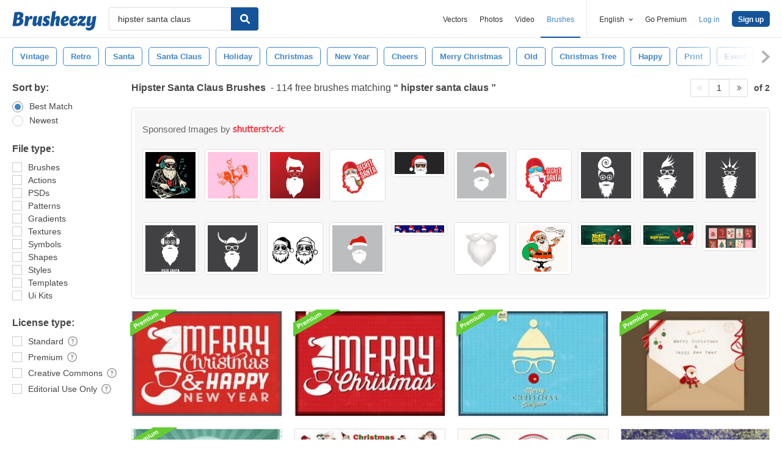

--- FILE ---
content_type: text/plain;charset=UTF-8
request_url: https://c.pub.network/v2/c
body_size: -263
content:
50ed90ed-9dc5-4418-97f9-d11eda9c82dc

--- FILE ---
content_type: text/plain;charset=UTF-8
request_url: https://c.pub.network/v2/c
body_size: -112
content:
d2537b6f-a9c8-46cf-b51d-537d5d592816